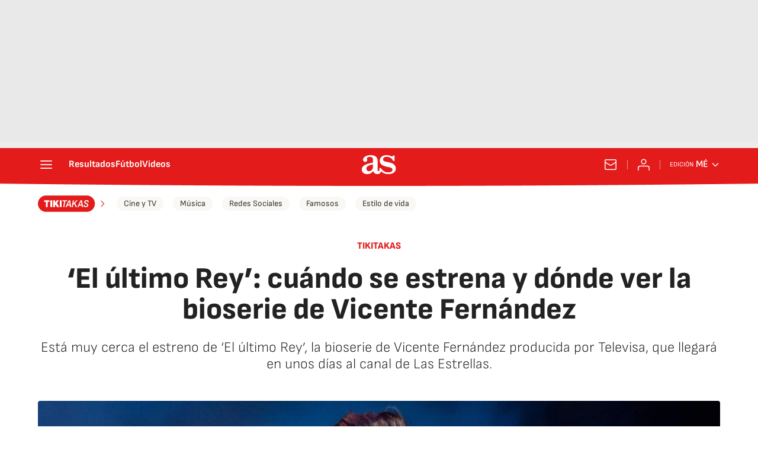

--- FILE ---
content_type: application/x-javascript;charset=utf-8
request_url: https://smetrics.as.com/id?d_visid_ver=5.4.0&d_fieldgroup=A&mcorgid=2387401053DB208C0A490D4C%40AdobeOrg&mid=66884148186710359799178995032346807609&ts=1767646148883
body_size: -38
content:
{"mid":"66884148186710359799178995032346807609"}